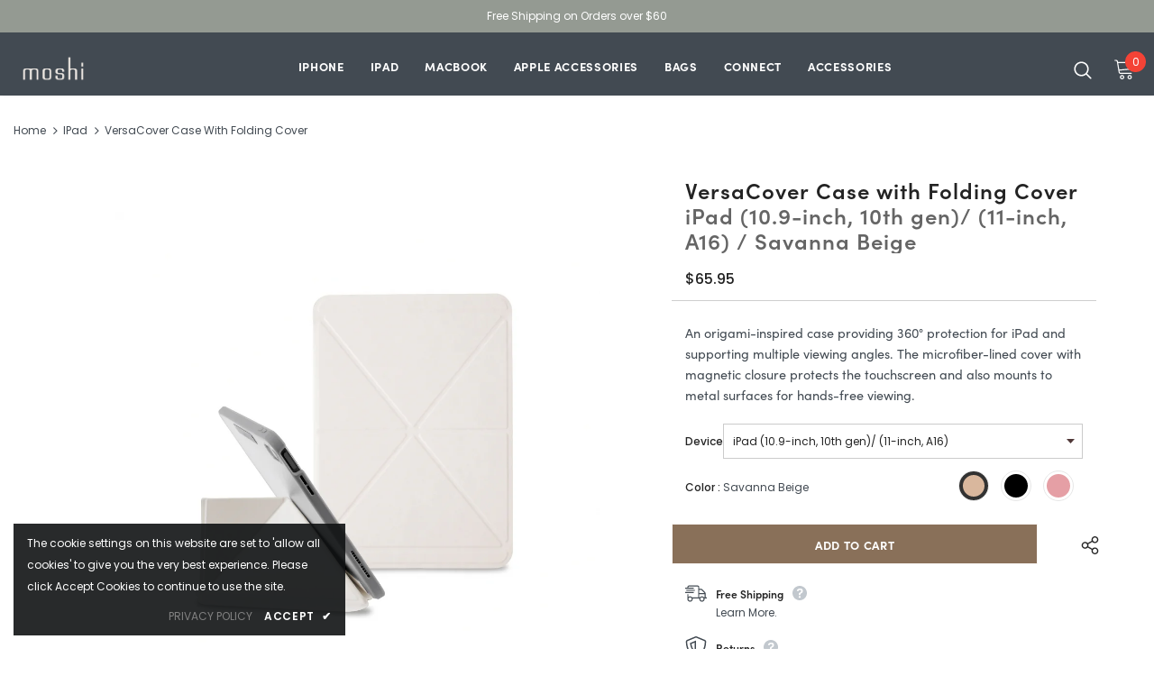

--- FILE ---
content_type: text/css
request_url: https://us.moshi.com/cdn/shop/t/23/assets/layout_style_moshi.css?v=72013039570620883971733106538
body_size: 3469
content:
.layout_style_moshi{font-family:var(--fonts_name),"Arial",Ubuntu,-apple-system,BlinkMacSystemFont,Noto Sans TC,PingFang TC,Microsoft JhengHei,"\5fae\8f6f\96c5\9ed1","sans-serif"}.layout_style_moshi .page-header,.layout_style_moshi .btn,.layout_style_moshi .product-shop .product-title,.layout_style_moshi .page-header h1,.layout_style_moshi .btn h1,.layout_style_moshi .product-shop .product-title h1,.layout_style_moshi .page-header h2,.layout_style_moshi .btn h2,.layout_style_moshi .product-shop .product-title h2,.layout_style_moshi .collection-title,.layout_style_moshi .producttype-title,.layout_style_moshi .product-collection .product-title,.layout_style_moshi .site-nav,.layout_style_moshi .related-products .box-title,.layout_style_moshi h3,.layout_style_moshi .tab-links,.layout_style_moshi .short-description{font-family:Sofia Pro,sofia-pro,Myriad Pro,Ubuntu,-apple-system,BlinkMacSystemFont,Noto Sans TC,PingFang TC,Microsoft JhengHei,\5fae\8f6f\96c5\9ed1,sans-serif}.layout_style_moshi .body-full .container{overflow:hidden}.text-left{text-align:left!important}.text-right{text-align:right!important}.text-center{text-align:center!important}.layout_style_moshi [href=""]{pointer-events:none}.layout_style_moshi .main-content select,.layout_style_moshi .main-content input[type=text],.layout_style_moshi .main-content input[type=password],.layout_style_moshi .main-content input[type=email],.layout_style_moshi .main-content input[type=tel],.layout_style_moshi .main-content input[type=date],.layout_style_moshi .main-content textarea{max-width:unset}.sr-only{position:absolute;height:1px;width:1px;overflow:hidden;clip:rect(0,0,0,0);white-space:nowrap}.m-auto{margin:auto}.btn.btn-invert{background:var(--background_2);color:var(--color_2);border-color:var(--border_2)}.btn+.btn.col-md-5{margin-left:6px}.btn.btn-invert:hover{min-width:205px;background:var(--background_1);color:var(--color_1);border-color:var(--border_1)}.layout_style_moshi .page-header+.rte,.layout_style_moshi .page-header+.des{border-top:1px solid var(--border_bt_sidebar);padding-top:16px;padding-bottom:36px}.layout_style_moshi .site-nav .mega-menu .style_3 .menu-lv-2>a,.layout_style_moshi .site-nav .mega-menu .style_3 .mega-banner .title{text-align:center;font-size:110%}.layout_style_moshi .site-nav .mega-menu .style_4 .menu-lv-2>a,.layout_style_moshi .site-nav .mega-menu .style_4 .mega-banner .title{pointer-events:none;font-size:110%}.layout_style_moshi .site-nav .mega-menu [href*="/collections/apple-accessories"]+.style_4 .menu-lv-2>a,.layout_style_moshi .site-nav .mega-menu [href*="/collections/apple-accessories"]+.style_4 .mega-banner .title,.layout_style_moshi .site-nav .mega-menu [href*="/collections/accessories"]+.style_4 .menu-lv-2>a,.layout_style_moshi .site-nav .mega-menu [href*="/collections/accessories"]+.style_4 .mega-banner .title{pointer-events:auto}.layout_style_moshi #shopify-section-footer{position:relative;z-index:10}.layout_style_moshi #shopify-section-footer #language-picker{background:url(https://cdn.shopify.com/s/files/1/0016/2499/7923/files/caret.png?6019066979486807311) no-repeat right 8px top 50% #fff;-webkit-appearance:none;-moz-appearance:none;cursor:pointer;height:30px;padding:4px 25px 4px 10px;min-width:100px;height:39px;border-radius:0;width:auto;max-width:100%;min-width:137px}.layout_style_moshi .site-footer .footer-newsletter .input-group-field{border:1px solid;border-top-color:currentcolor;border-right-color:currentcolor;border-bottom-color:currentcolor;border-left-color:currentcolor;padding:7px 15px 5px;border:0;width:calc(100% - 230px);min-width:160px}.layout_style_moshi .quickSearchResultsWrap .product-item .product-bottom{text-align:center}.close-menu-mb.menu-open{background:transparent;position:absolute;right:30px;top:23px;width:unset;height:unset;display:flex;align-items:center;font-size:var(--font_size);text-transform:uppercase;justify-content:flex-end;z-index:150}.close-menu-mb.menu-open,.close-menu-mb.menu-open svg{color:var(--body_color)}.close-menu-mb span{margin-left:5px;padding-top:1px}@media (max-width: 1199px){.site-nav .sub-menu-mobile{background-color:var(--body_bg)}.site-nav-dropdown{height:calc(100vh - 135px);overflow-y:auto}.site-nav .menu-mb-title{position:sticky;top:0}.main-menu.jas-mb-style,.site-nav .sub-menu-mobile{background-color:var(--body_bg);padding:80px 30px 0}}@media (max-width: 479px){.site-header{position:relative}.site-nav .sub-menu-mobile,.jas-mb-style{width:100%;overflow:hidden}}.home-slideshow .images-contain *{height:100%}.home-slideshow .slide-content.style_2,.home-slideshow .slide-content.style_3{margin-top:unset}.home-slideshow .images-contain{max-height:720px}.home-slideshow .images-contain img{height:100%;object-fit:cover}@media (max-width: 767px){.home-slideshow .images-contain img{height:100%}.home-slideshow .slide-content.style_2,.home-slideshow .slide-content.style_3{min-height:245px}}.layout_style_moshi .thumb{aspect-ratio:1}.layout_style_moshi .thumb.ratio1-6{aspect-ratio:1.6}.layout_style_moshi .thumb a{height:100%}.layout_style_moshi .thumb picture{height:100%}.layout_style_moshi .thumb img{height:inherit;object-fit:cover;width:100%}.layout_style_moshi .product{max-width:1330px;margin:0 auto}.layout_style_moshi .product-shop .product-title,.layout_style_moshi .product-collection .producttype-title{letter-spacing:1px;font-size:24px;line-height:1.2;font-weight:600}.layout_style_moshi .product-shop .product-title .variant-title{opacity:.7;display:block}.layout_style_moshi .product-shop .prices{margin-top:15px;margin-bottom:24px;border-bottom:1px solid rgb(207,207,207)}.layout_style_moshi .product-shop .prices .price{padding-bottom:12px;display:inline-block}.layout_style_moshi .prices,.layout_style_moshi .price-box em .price{color:var(--color_price)!important;font-size:var(--font_size_plus4)!important;font-weight:500!important}.layout_style_moshi .prices .on-sale{color:var(--color_price_sale)}.layout_style_moshi .content{text-align:left}.layout_style_moshi .content .content-row{margin-bottom:18px}.layout_style_moshi .compare-price{color:var(--color_compare_price);margin-right:8px;text-decoration:line-through}#add-to-cart-form .selector-wrapper-device{display:flex!important;align-items:center;margin-bottom:13px}#add-to-cart-form .selector-wrapper-device label{margin-bottom:0}#add-to-cart-form .selector-wrapper-device select{margin-left:auto}.layout_style_moshi .swatch{justify-content:space-between;align-items:center}.layout_style_moshi .swatch .swatch-element{display:none}.layout_style_moshi .swatch .swatch-element.available{display:inline-flex}.swatch .swatch-element label.rounded-0,.swatch .swatch-element input:checked+label.rounded-0:after{border-radius:0}.layout_style_moshi .product-shop .short-description{font-size:1.2em;line-height:1.6}.layout_style_moshi .product-shop .features{border-bottom:1px solid #e6e6e6;padding-bottom:8px;margin-bottom:0}.layout_style_moshi .product-shop .features ul{margin:0}.layout_style_moshi .product-shop .features ul li{position:relative;padding-left:18px}.layout_style_moshi .product-shop .features ul li:before{content:"";position:absolute;width:8px;height:8px;background-color:#202020;left:0;float:none;border-radius:unset}.layout_style_moshi .tab-title{padding:0 8px}.layout_style_moshi .tab-content{padding:10px 18px!important}.layout_style_moshi .Product_Tabs{border-top:1px solid #e6e6e6;border-bottom:1px solid #e6e6e6}.layout_style_moshi .custom-information{margin:0}.layout_style_moshi .Product_Tabs:only-child{border-bottom:1px solid var(--border_1)}.layout_style_moshi .enhanced{background-color:#f8f5f2}.layout_style_moshi .enhanced .product{padding:3rem 0}.layout_style_moshi .related-products{margin-top:30px;margin-bottom:10px;border-top:0px}.layout_style_moshi .enhanced .banner .banner-item .content{padding:3rem;width:100%;max-width:550px;margin:auto;text-align:left}.layout_style_moshi .enhanced .banner .banner-item .content h3{font-size:1.75em}.layout_style_moshi .enhanced .banner .banner-item .content p{font-size:1.2em;line-height:var(--font_size_plus12)}.layout_style_moshi .enhanced .banner .banner-item{align-items:center;margin-bottom:40px}.layout_style_moshi .enhanced .banner .banner-item .banner-image{flex:1}.layout_style_moshi .mb-0{margin-bottom:0!important}.collection-header-moshi{position:relative}.collection-header-moshi .header-img{height:36vh;max-height:130px;position:relative;display:flex;align-items:center}.collection-header-moshi img{position:absolute;width:100%;height:100%;object-fit:cover;z-index:0}.collection-header-moshi .header-title{color:var(--color_title_pr);position:relative;padding:.875rem 1.25rem;display:inline-block;background:#fff;margin:auto;line-height:1}.collection-header-moshi .header-title h1{font-size:2.4rem;letter-spacing:1px;margin-bottom:0;font-weight:600}@media (min-width:998px){.collection-header-moshi .header-img{max-height:250px}.collection-header-moshi .header-title{padding:1.25rem}.collection-header-moshi .header-img+.header-title h1{font-size:3.5rem}.collection-header-moshi .header-img+.header-title{top:0;height:100%;display:flex;align-items:center;padding:20px 60px;margin:auto;width:45%;max-width:500px;text-align:left;position:absolute;color:#fff;background:linear-gradient(to left,#0000,#000c,#000)}.layout_style_moshi .enhanced .banner .banner-item .content{text-align:center}}.layout_style_moshi .sticky_form a.disabled{pointer-events:none;opacity:.4}.layout_style_moshi .sticky_form .price-box{display:flex;align-items:center;margin-bottom:0;min-width:90px}.layout_style_moshi .sticky_form .pr-selectors ul li .sold-out,.layout_style_moshi .sticky_form .pr-selectors ul li .disabled{color:#b6b6b6;text-decoration:line-through!important;pointer-events:none}.layout_style_moshi .collection-template-moshi .collection-header .page-header h1,.collection-header .page-header h2{margin-bottom:0;line-height:1}.layout_style_moshi .collection-template-moshi .collection-header.layout-header--style2 .container{padding:0}.layout_style_moshi .product-collection{display:flex;flex-wrap:wrap;margin-bottom:3.5em;padding-bottom:2em}.layout_style_moshi .product-collection:not(:last-child){border-bottom:1px solid #e6e6e6}.layout_style_moshi .listing{width:100%;list-style:none;margin:0 auto;display:grid;gap:40px 20px;grid-template-columns:repeat(auto-fill,minmax(45%,1fr))}.layout_style_moshi .listing a{overflow:hidden}.layout_style_moshi .listing img{transition:transform .5s ease}.layout_style_moshi .listing li:hover img{transform:scale(1.03)}.layout_style_moshi .listing-2{grid-template-columns:repeat(auto-fill,minmax(380px,1fr))}.layout_style_moshi .listing .product-title{margin-bottom:0;text-align:center}.layout_style_moshi .listing dt{margin-bottom:3px;font-size:var(--font_size_plus2)}.layout_style_moshi .listing dd{margin-bottom:0;font-size:var(--font_size_plus2);font-weight:400}.layout_style_moshi .listing .product-title h3{font-size:var(--font_size_plus6);margin-bottom:8px;margin-top:8px;overflow:hidden;font-weight:600;line-height:1.1;letter-spacing:.8px}.layout_style_moshi .listing .product-title h3+p{font-size:var(--font_size_plus3);color:#666;line-height:1.1;letter-spacing:.3px}.layout_style_moshi .listing li{position:relative;border-radius:0;display:flex;flex-direction:column}.layout_style_moshi .listing .cta{margin-top:auto;padding:0 10px 10px;text-align:center;font-size:1.5em;font-weight:600}.layout_style_moshi .listing .body{padding:10px}.layout_style_moshi .listing .thumb{margin-bottom:16px}.sidebar-filter .sidebar-tags label .count_value{display:none}html.sidebar-open .collection-template-moshi .sidebar.sidebar-a{transform:none}.collection-template-moshi .sidebar-label{margin-bottom:0!important;align-items:center}.collection-template-moshi .sidebar.sidebar-a{position:fixed;top:0;left:0;width:270px;max-width:100%;background-color:var(--body_bg);z-index:102;margin:0;overflow-y:auto;height:100vh;-moz-transform:translateX(-100%);-o-transform:translateX(-100%);-ms-transform:translateX(-100%);-webkit-transform:translateX(-100%);transform:translate(-100%);-webkit-transition:transform .4s ease;-moz-transition:transform .4s ease;-ms-transition:transform .4s ease;-o-transition:transform .4s ease;transition:transform .4s ease;padding:72px 20px 80px}.collection-template-moshi .sidebar-a .close-sidebar{right:22px;top:33px;display:block}.layout_style_moshi.template-index .is-sticky .site-nav .menu-lv-1>a,.layout_style_moshi.template-index .wrapper_header_parallax .is-sticky .wrapper-header-bt .right-header a[class|=icon],.layout_style_moshi.template-index .wrapper_header_parallax .is-sticky .wrapper-header-bt .right-header .wishlist,.layout_style_moshi.template-index .wrapper_header_parallax .is-sticky .wrapper-header-bt .right-header .cart-icon a{color:var(--color_menu_mb)}#dropdown-cart .product-details .option .product-details__edit,.details .product-details__edit{display:none}#dropdown-cart .actions{margin-top:30px;flex-wrap:wrap}#dropdown-cart .actions .btn-checkout,#dropdown-cart .actions .btn-view-cart{width:100%;margin-right:unset}.discount-code-field{margin-top:0;border-top:0}@media (max-width: 1199px){.layout_style_moshi .main-menu.jas-mb-style,.layout_style_moshi .site-nav .sub-menu-mobile{overflow:hidden}.layout_style_moshi .header-bottom{background-color:#424a52!important}.layout_style_moshi .mega-banner img{width:100%;height:100%;object-fit:cover}.layout_style_moshi .site-nav .menu-lv-1:hover>a,.layout_style_moshi .site-nav .menu-lv-2:hover>a,.layout_style_moshi .site-nav .menu-lv-3:hover>a{color:var(--bg_header_top)}.site-nav .sub-menu-mobile.sub-menu-open{z-index:123}.site-nav .menu-lv-2 .sub-menu-mobile.sub-menu-open{z-index:125}.header-pc{display:none}}@media (min-width: 1200px){.layout_style_moshi .main-content .container-wrapper{max-width:1200px}.layout_style_moshi .thumb{max-height:600px}.layout_style_moshi.template-index .wrapper_header_parallax .is_parallax .wrapper-header-bt{background-color:#424a52!important}.layout_style_moshi .wrapper_header_parallax .right-header .icon-nav .icon-line,.layout_style_moshi .wrapper_header_parallax .right-header .icon-nav .icon-line:before,.layout_style_moshi .wrapper_header_parallax .right-header .icon-nav .icon-line:after{background-color:var(--color_menu_mb)}.layout_style_moshi .site-nav .menu-lv-1>a,.layout_style_moshi .wrapper_header_parallax .wrapper-header-bt .right-header a[class|=icon],.layout_style_moshi .wrapper_header_parallax .wrapper-header-bt .right-header .wishlist,.layout_style_moshi .wrapper_header_parallax .wrapper-header-bt .right-header .cart-icon a{color:var(--color_menu_mb)}.layout_style_moshi .product{max-width:1530px;margin:0 auto}.layout_style_moshi .vertical-tabs .product-photos{max-width:calc(100% - 550px);padding:0 5% 0 10%}.layout_style_moshi .vertical-tabs .product-shop{max-width:550px;padding-right:5%}.layout_style_moshi .listing{grid-template-columns:repeat(auto-fill,minmax(260px,1fr))}.layout_style_moshi .listing.grid-5{grid-template-columns:repeat(auto-fill,minmax(18%,1fr))}}@media (min-width:1440px){.layout_style_moshi .listing{grid-template-columns:repeat(auto-fill,minmax(330px,1fr))}.layout_style_moshi .listing.grid-4{grid-template-columns:repeat(auto-fill,minmax(20%,1fr))}.layout_style_moshi .vertical-tabs .product-photos{max-width:calc(100% - 750px)}.layout_style_moshi .vertical-tabs .product-shop{max-width:750px;padding-right:10%}}@media (min-width:769px){.layout_style_moshi .enhanced .banner .banner-item .content{width:55%}.layout_style_moshi .collection-template-moshi .collection-header-moshi .relative{height:36vh;max-height:240px;overflow:hidden}.layout_style_moshi .collection-template-moshi .collection-header-moshi .container .absolute{background-color:transparent;padding:30px 60px;height:100%;top:0;display:flex;align-items:center;text-shadow:0px 0px 5px #202020}}@media (max-width: 768px){.btn+.btn{margin-left:0;margin-top:2.8rem}.layout_style_moshi .collection-template-moshi .collection-header-moshi .container .absolute{max-width:440px;position:initial;padding:0}.layout_style_moshi .collection-template-moshi .collection-header-moshi .collection-image{height:20vh}}@media (min-width: 480px){.icon-nav.menu-open{left:unset}}@media (max-width: 670px){.layout_style_moshi .collection-template-moshi .collection-header.layout-header--style2 .container .absolute{position:initial;padding:0}.layout_style_moshi .collection-template-moshi .collection-header.layout-header--style2 .collection-image{height:22vh;max-height:150px}}.layout_style_moshi .shopify-policy__container{max-width:650px;margin:0 auto;padding-left:20px;padding-right:20px}.layout_style_moshi .shopify-policy__container .shopify-policy__title h1{margin-top:1em;font-size:2.4rem;letter-spacing:1px;font-weight:600}.shopify-policy__body h1{letter-spacing:1px;font-size:24px;line-height:1.2;font-weight:600}.shopify-policy__body h2{letter-spacing:1px;font-size:18px;line-height:1.2;font-weight:600}.shopify-policy__body p+h1{margin-top:2em}.shopify-policy__body p+h2{margin-top:1.5em}.layout_style_moshi .customform{padding:4rem 0}.layout_style_moshi .customform .single-option-selector{position:relative;color:var(--page_title_color)}.layout_style_moshi .customform .form-group label{font-size:var(--font_size_plus2);font-weight:600;line-height:var(--font_size_plus8);color:var(--page_title_color)}.layout_style_moshi .customform .single-option-selector{background:url(https://cdn.shopify.com/s/files/1/0016/2499/7923/files/caret.png?6019066979486807311) no-repeat right 8px top 50% #fff;-webkit-appearance:none;-moz-appearance:none;cursor:pointer;height:30px;padding:4px 25px 4px 10px;border-radius:0;width:100%;max-width:100%;min-width:137px}.loader{min-width:205px;background:#0000004d;color:var(--color_1);border-color:var(--border_1);margin-top:5px;padding:3px;pointer-events:none;width:100%;max-width:450px;align-items:center}.loader.invert{min-width:205px;background:#0000;color:var(--color_2);border-color:var(--border_2);margin-top:5px;padding:3px;pointer-events:none;width:100%;max-width:450px}.loader svg{width:28px;height:28px;margin:3px auto}.loader svg path,.loader svg rect{fill:#fff}.loader.invert svg path,.loader.invert svg rect{fill:var(--color_2)}.template-customers-account .icon-user{pointer-events:none;opacity:.5}.create-an-account .des,.login-page .des{margin-bottom:initial;line-height:inherit}.disabled a{color:#666;pointer-events:none;text-decoration:none}.account-page ul.pagination li:before{content:unset}.account-page ul.pagination{justify-content:center;column-gap:20px;margin-top:3rem}#customerview>div:not(:last-child){margin-bottom:6px;border-bottom:1px solid #eee;padding-bottom:6px}#customerview>div>div{font-weight:700}.lineitems{align-items:center;column-gap:30px;display:grid;grid-template-columns:100px auto;column-gap:20px}.lineitems:not(:last-child){border-bottom:1px solid #eee}.lineitems .thumb{grid-row:1 / span 2;height:100%}.lineitems .pname p{font-weight:500}.lineitems .price{grid-column-start:2}@media (min-width: 1200px){.lineitems{grid-template-columns:100px auto 80px}.lineitems .thumb{grid-row:auto}.lineitems .price{grid-column-start:auto}}.form-result{padding:4em;font-size:var(--font_size_plus2);text-align:center}.form-result ul{list-style:none}.form-result.form-error ul li:before{content:unset}.form-result p{margin-bottom:2em}.form-success{background-color:#d4d9d1}#reg-done .page-header{background-image:url(/cdn/shop/products/3fe5b01995c6c5e177a66853.jpg?v=1654831687);background-size:cover;background-position:center center;color:#fff;text-align:center;padding-top:60px;padding-bottom:107px}#reg-done .content{padding:4em 0 6em}#reg-done .content .title{text-transform:uppercase;font-weight:700;letter-spacing:.05em;font-size:30px;max-width:550px;margin:1em auto 35px;max-height:unset;white-space:initial;padding:0 20px;position:relative;overflow:initial}#reg-done .content .title:before{content:"";display:block;width:30%;max-width:315px;height:1px;background-color:#000;position:absolute;bottom:-10px;left:50%;-webkit-transform:translateX(-50%);-ms-transform:translateX(-50%);-o-transform:translateX(-50%);transform:translate(-50%)}@supports not (aspect-ratio: auto){.layout_style_moshi .thumb a{height:unset}.layout_style_moshi .listing .thumb,.layout_style_moshi .listing .thumb.ratio1-6{padding-top:100%;height:0;position:relative;overflow:hidden}.layout_style_moshi .listing .thumb>a{position:absolute;transform:translate(-50%,-50%);left:50%;top:50%;width:100%;max-width:100%;height:100%;display:block}}.layout_style_moshi .custom-acc-page .thumb{width:100px;height:100px}.custom-acc-page .page-header{display:flex}.custom-acc-page .page-header .acc-logout{display:inline-block;margin-left:auto}.error{border:1px solid #C55E41!important;color:#c55e41!important}.errormsg{color:#c55e41!important}.newsletter-toolbar{display:none}.home-sub-banner-sections .banner-item,.home-sub-banner-sections .banner-item .img-box,.home-sub-banner-sections .banner-item .img-box a{height:100%}#notify-me-wrapper .button{margin:0!important}#notify-me-wrapper .loader{margin:0}
/*# sourceMappingURL=/cdn/shop/t/23/assets/layout_style_moshi.css.map?v=72013039570620883971733106538 */


--- FILE ---
content_type: text/css
request_url: https://cdn.shopify.com/extensions/24d85881-0f57-48c7-8818-b09309cb7b0d/0.11.0/assets/customer_state.css
body_size: -321
content:
.is-danger {
  color: var(--danger);
}

.form-result {
  color: #424a52;
  font-size: 14px;
}
